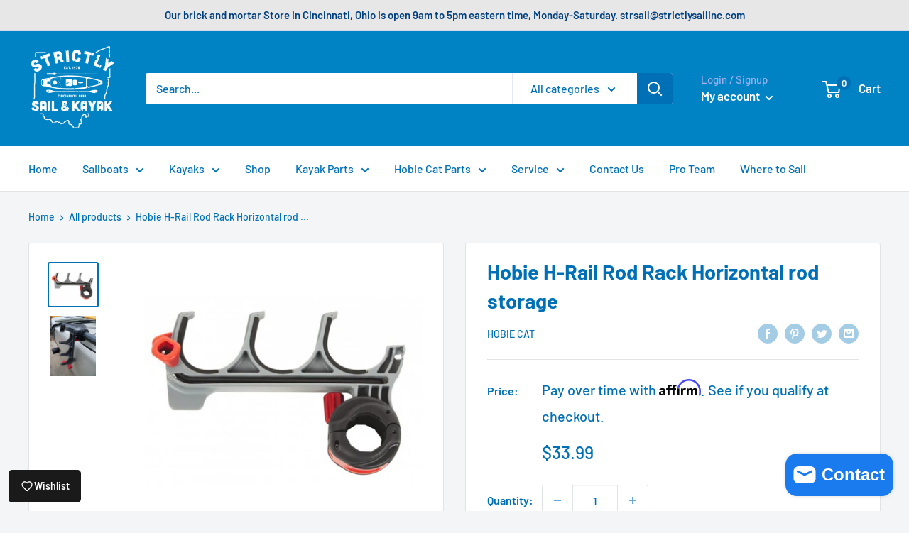

--- FILE ---
content_type: text/css
request_url: https://cdn.hengam.io/restock/styles.css
body_size: 2052
content:
.flexContainer {
  align-items: center;
  display: flex;
}

.noWrapFlexContainer {
  align-items: center;
  display: flex;
  flex-wrap: nowrap;
}

.notifyButtonStyle {
  cursor: pointer !important;
  margin: 10px 0;
  padding-left: 10px;
  padding-right: 10px;
  position: relative;
  text-align: center;
  white-space: normal;
  width: 100%;
  z-index: 1;
}

.submitButtonStyle {
  border-radius: 10px !important;
  width: 100% !important;
}

.inputStyle {
  border: 1px solid #8a8a8a;
  border-radius: 8px;
  box-sizing: border-box;
  height: 32px;
  margin: 0 !important;
  outline: none;
  padding: 0 10px;
  transition: all 0.4s;
  -webkit-transition: all 0.4s;
  width: 100%;
}

.errorStyle {
  color: red;
  font-size: 13px;
  margin-top: 0;
}

.modalIconStyle {
  margin-right: 10px;
  height: 24px;
  width: 24px;
}

.formTitleStyle {
  color: #202223;
  font-size: 16px !important;
  font-weight: 600;
  line-height: 24px !important;
  margin-bottom: 20px;
  margin-top: 0 !important;
  padding: 0 !important;
}

.fieldLabelStyle {
  display: flex;
  align-items: center;
  margin-bottom: 2px;
}

.fieldCheckboxStyle {
  height: 16px !important;
  margin: 0 !important;
  width: 16px !important;
  min-width: 16px !important;
  -webkit-appearance: auto !important;
  display: block !important;
}

.fieldLabelTextStyle.pushLabelTextStyle {
  padding-left: 5px !important;
}

.agreementCheckboxStyle {
  height: 16px !important;
  width: 16px !important;
  margin: 0 !important;
  min-width: 16px !important;
  -webkit-appearance: auto !important;
  display: block !important;
}

.fieldLabelTextStyle {
  color: #303030;
  font-size: 13px !important;
  font-weight: 400;
  line-height: 20px !important;
  padding: 0 !important;
  margin: 0 !important;
}

.channelWrapperStyle {
  margin-bottom: 12px;
}

.modalDescriptionStyle {
  color: #182036;
  font-size: 14px;
  margin-bottom: 10px;
  margin-top: 0;
}

.modalWrapperStyle {
  background-color: rgba(0, 0, 0, 0.7);
  height: 100vh;
  overflow: auto;
  position: fixed;
  right: 0;
  top: 0;
  transition: all 0.4s;
  -webkit-transition: all 0.4s;
  width: 100%;
  z-index: 2147483646;
}

.modalBoxStyle {
  background-color: #fff;
  border-radius: 12px;
  margin: 0 auto 300px;
  position: absolute;
  right: 50%;
  top: 50%;
  width: 375px;
  transition: all 0.4s;
  -webkit-transition: all 0.4s;
  transform: translate(50%, -50%);
  -webkit-transform: translate(50%, -50%);
  -moz-transform: translate(50%, -50%);
  -o-transform: translate(50%, -50%);
  -ms-transform: translate(50%, -50%);
}

.modalBoxUpperSectionStyle,
.modalBoxLowerSectionStyle {
  overflow: hidden;
  padding: 15px 20px;
}

.modalBoxLowerSectionStyle {
  background-color: #f6f6f7;
  border-radius: 0 0 12px 12px;
  padding: 15px 20px;
}

.modalCloseButtonStyle {
  cursor: pointer;
  position: absolute;
  right: 20px;
  top: 20px;
  height: 14px !important;
  width: 14px !important;
}

.brandingStyle {
  display: flex;
  justify-content: center;
  align-items: center;
  font-size: 12px;
  line-height: 15px;
  margin-bottom: 0;
  text-align: center;
  color: #182036;
}

.selectBoxStyle {
  background: #fff;
  border: 1px solid #8a8a8a;
  border-radius: 8px;
  height: 32px;
  margin-bottom: 10px;
  padding: 0 0 0 5px;
  width: 100%;
}

.agreementTextLabelStyle {
  align-items: center;
  color: #303030;
  display: flex;
  font-size: 13px;
  font-weight: 400;
  line-height: 20px !important;
  margin: 5px 0 10px;
}

.floatButtonStyle {
  border-radius: 5px 5px 0px 0px;
  top: 50%;
  width: 300px;
  position: fixed !important;
  right: 8px;
  z-index: 2147483645;
  padding: 10px 20px;
  font-size: 14px;
  cursor: pointer !important;
  font-weight: bold;
  margin: 0;
  height: 50px;
  transform: translate(45%, -50%) rotate(-90deg);
  -webkit-transform: translate(45%, -50%) rotate(-90deg);
  -moz-transform: translate(45%, -50%) rotate(-90deg);
  -o-transform: translate(45%, -50%) rotate(-90deg);
  -ms-transform: translate(45%, -50%) rotate(-90deg);
}

.toastStyle {
  border-radius: 8px;
  font-size: 13px;
  line-height: 20px;
  padding: 15px 30px 15px 45px;
  position: fixed;
  right: 15px;
  bottom: 15px;
  width: 355px;
  z-index: 2147483646;
}

.toastCheckIcon {
  position: absolute;
  left: 15px;
  top: 50%;
  transform: translateY(-50%);
  -webkit-transform: translateY(-50%);
  -moz-transform: translateY(-50%);
  -o-transform: translateY(-50%);
  -ms-transform: translateY(-50%);
}

.livePreviewOverlayStyle {
  content: '';
  height: 100%;
  position: fixed;
  right: 0;
  top: 0;
  width: 100%;
  z-index: 2147483647;
}

.hengam-product-price-wrapper {
  display: flex !important;
  align-items: center !important;
  flex-wrap: wrap !important;
}

.hengam-product-price-wrapper .hengam-pre-discount-price {
  text-decoration: line-through !important;
  padding-right: 10px;
}

.hengam-product-price-wrapper .hengam-final-price {
  font-weight: 600 !important;
}

.hengam-product-price-wrapper .hengam-preorder-badge {
  background-color: rgb(222, 222, 222);
  color: black;
  border-radius: 100px;
  padding: 4px 10px;
  font-size: 12px;
  margin-left: 15px;
}

.hengam-hide-buy-it-now-button-preorder,
.hengam-hide-buy-it-now-button-restock {
  display: none !important;
}

.hengam-preorder-button-loading {
  opacity: 0.7;
  pointer-events: none;
}

.nm-wishlist-spinner,
.hengam-preorder-button-spinner {
  width: 25px;
  height: 25px;
  border: 4px solid #ddd;
  border-top-color: #999;
  border-radius: 50%;
  animation: loading 0.8s ease infinite;
  margin: auto;
  display: block !important;
}

@keyframes loading {
  to {
    transform: rotate(1turn);
  }
}

.lowStockDescriptionStyle {
  display: flex;
  justify-content: center;
  align-items: start;
  gap: 6px;
  font-size: 14px;
  line-height: 20px;
  font-weight: 500;
  margin-bottom: 10px;
  text-align: start;
}

.lowStockDescriptionStyle * {
  margin: 0 !important;
  padding: 0 !important;
}

/*  ######## modal ######## */

.nm-modal-overlay {
  position: absolute;
  top: 0;
  left: 0;
  width: 100%;
  height: 100%;
  background-color: rgba(0, 0, 0, 0.5);
}
.nm-modal-container {
  position: fixed;
  top: 0;
  left: 0;
  width: 100%;
  height: 100%;
  transition: opacity 0.2s ease-in-out;
  z-index: 2001;
}

.nm-modal-close-button {
  cursor: pointer;
  width: 24px;
  height: 24px;
  display: flex;
  align-items: center;
  justify-content: center;
}

/*  ######## wishlist button ######## */

.nm-wishlist-button {
  cursor: pointer !important;
  margin: 10px 0;
  padding-left: 10px;
  padding-right: 10px;
  position: relative;
  text-align: center;
  white-space: normal;
  width: 100%;
  z-index: 1;
  display: flex !important;
  justify-content: center;
  align-items: center !important;
}

.nm-wishlist-open-list-button {
  position: fixed;
  padding: 10px 16px;
  border-radius: 5px;
  background-color: #1a1a1a;
  display: flex;
  align-items: center;
  gap: 7px;
  border: none;
  cursor: pointer;
  z-index: 2000;
  font-size: 14px;
  font-weight: 600;
  color: #fff;
}

.nm-wishlist-inline-access-button {
  width: 44px;
  height: 44px;
  display: flex;
  align-items: center;
  justify-content: center;
  cursor: pointer;
}

/*  ######## wishlist drawer ######## */

.nm-wishlist-drawer {
  background-color: #f5f5f5;
  width: 344px;
  max-width: 100%;
  height: 100vh;
  display: flex;
  flex-direction: column;
}
.nm-wishlist-drawer-header {
  display: flex;
  justify-content: space-between;
  align-items: center;
  padding: 12px 16px;
  background-color: white;
}
.nm-wishlist-drawer-title {
  font-size: 20px;
  font-weight: 600;
  color: #333;
}
.nm-wishlist-drawer-body {
  flex-grow: 1;
  padding: 16px;
  display: flex;
  justify-content: center;
  align-items: center;
  height: 100%;
}
.nm-wishlist-summery {
  display: flex;
  flex-direction: row;
  justify-content: space-between;
  align-items: center;
  margin-bottom: 8px;
}
.nm-wishlist-summery-product-count {
  font-size: 16px;
  font-weight: 500;
  color: #616161;
  letter-spacing: -0.2px;
}
.nm-wishlist-summery-add-all-to-cart {
  font-size: 14px;
  color: black;
  text-decoration: underline;
  cursor: pointer;
  border: none;
  background-color: transparent;
}
.nm-wishlist-summery-add-all-to-cart:disabled {
  color: #808080;
  cursor: default;
}

/*  ######## wishlist item card ######## */

.nm-wishlist-item-card {
  display: flex;
  flex-direction: column;
  gap: 12px;
  padding: 12px;
  background-color: white;
  border-radius: 10px;
  font-size: 14px;
  margin-bottom: 16px;
}
.nm-wishlist-item-image {
  width: 72px;
  min-width: 72px;
  height: 72px;
  object-fit: contain;
  border-radius: 8px;
  border: 1px solid #dedede;
}
.nm-wishlist-item-title {
  display: flex;
  flex-direction: column;
  gap: 2px;
  overflow: hidden;
}
.nm-wishlist-item-name {
  font-size: 16px;
  height: 24px;
  font-weight: 700;
  color: black;
  overflow: hidden;
  text-overflow: ellipsis;
  white-space: nowrap;
  text-decoration: none;
}
.nm-wishlist-item-variant {
  height: 21px;
  color: #707070;
  overflow: hidden;
  text-overflow: ellipsis;
  white-space: nowrap;
}
.nm-wishlist-item-price {
  margin-top: 4px;
  height: 21px;
  color: black;
}
.nm-wishlist-item-remove-button {
  background-color: white;
  border: 1px solid #dedede;
  width: 36px;
  height: 36px;
  cursor: pointer;
  border-radius: 5px;
}
.nm-wishlist-item-add-to-cart-button {
  background-color: #1773b0;
  color: white;
  border: none;
  flex-grow: 1;
  cursor: pointer;
  border-radius: 5px;
  font-weight: 600;
}
.nm-wishlist-item-add-to-cart-button:disabled {
  background-color: #f5f5f5;
  color: #707070;
  cursor: not-allowed;
  border: 1px solid #dedede;
}

/*  ######## empty state ######## */

.nm-wishlist-empty-state {
  flex-direction: column;
  gap: 24px;
}

.nm-wishlist-empty-state-description {
  font-size: 15px;
  font-weight: 500;
  color: #303030;
  text-align: center;
}
.nm-wishlist-empty-state-link {
  border: 1px solid #dedede;
  padding: 4px 8px;
  border-radius: 5px;
  font-size: 14px;
  font-weight: 600;
  color: black;
  text-decoration: none;
}

/*  ######## wishlist toast ######## */

.nm-wishlist-toast {
  border-radius: 8px;
  background-color: #ffffff;
  border: 1px solid #e3e3e3;
  box-shadow: 0px 4px 10px 0px rgba(0, 0, 0, 0.1);
  line-height: 20px;
  padding: 10px;
  position: fixed;
  width: 355px;
  z-index: 2147483646;
  display: flex;
  align-items: center;
  gap: 12px;
}
.nm-wishlist-toast-content {
  display: flex;
  flex-direction: column;
  justify-content: space-between;
  overflow: hidden;
  font-size: 12px;
  padding: 4px 0;
}
.nm-wishlist-toast-title {
  font-weight: 500;
  color: #000000;
  text-overflow: ellipsis;
  white-space: nowrap;
  text-decoration: none;
  overflow: hidden;
}
.nm-wishlist-toast-message {
  font-weight: 400;
  color: #707070;
}
.nm-wishlist-toast-image {
  width: 48px;
  min-width: 48px;
  height: 48px;
  object-fit: contain;
  border-radius: 8px;
  border: 1px solid #dedede;
}

/*  ######## login modal ######## */

.nm-wishlist-login-modal {
  display: flex;
  flex-direction: column;
  background-color: #fff;
  max-width: 100%;
  width: 500px;
  padding: 24px;
  gap: 24px;
  border-radius: 16px;
}
.nm-wishlist-login-modal-header {
  display: flex;
  justify-content: space-between;
  align-items: center;
  font-size: 20px;
  font-weight: 600;
  color: #333;
  padding-bottom: 8px;
}
.nm-wishlist-login-modal-button {
  background-color: #1773b0;
  color: white;
  border: none;
  flex-grow: 1;
  cursor: pointer;
  border-radius: 5px;
  font-weight: 600;
  text-decoration: none;
  text-align: center;
  padding: 12px;
}


--- FILE ---
content_type: text/javascript
request_url: https://strictlysailinc.com/cdn/shop/t/6/assets/custom.js?v=90373254691674712701631647810
body_size: -611
content:
//# sourceMappingURL=/cdn/shop/t/6/assets/custom.js.map?v=90373254691674712701631647810


--- FILE ---
content_type: text/javascript
request_url: https://cdn.shopify.com/extensions/019afe3e-5c8d-7997-9c8e-de1ed9bed501/notify-me-55/assets/restock-sdk-loader.js?v=1765202075
body_size: 855
content:
(function() {
  var _ReStockConfig = window._ReStockConfig || {};

  var metafieldConfigData = _ReStockConfig._metafields ? _ReStockConfig._metafields.sdkConfig : null;
  var metafieldPreOrderData = _ReStockConfig._metafields ? _ReStockConfig._metafields.preOrderConfig : null;
  var metafieldWishlistData = _ReStockConfig._metafields ? _ReStockConfig._metafields.wishlistConfig : undefined;
  
  delete window._ReStockConfig._metafields;

  function createRestockScript() {
    const restockSdkElement = document.createElement('script');
    restockSdkElement.setAttribute('defer', 'defer');
    restockSdkElement.src = "https://cdn.hengam.io/restock-alerts-sdk.js";
    document.body.appendChild(restockSdkElement);
  }

  function processNotifyMeConfigData(configData) {
    if (!configData.app_enabled) {
      return;
    }
    if (configData.is_suspended) {
      return;
    }
    
    _ReStockConfig = { ..._ReStockConfig, ...configData };
    window._ReStockConfig = _ReStockConfig;

    if(_ReStockConfig.wishlist?.is_service_active) {
      createRestockScript();
      return;
    }

    if (['collection','list-collections', 'search', 'page'].includes(_ReStockConfig.templateName)) {
      const collectionDisplayMode = configData.ui_style?.notify_me_styles?.find(config => config.page === 'COLLECTION_PAGE')?.inline_display_mode;
      const preOrderCollectionDisplayMode = configData.pre_order?.collection_page?.ui_styles?.display_mode;

      if ((!configData.is_back_in_stock_active || collectionDisplayMode === 'NOT_DISPLAYED') &&
          (!configData.pre_order.is_service_active || preOrderCollectionDisplayMode === 'NOT_DISPLAYED')) {
        return;
      }
    }
    
    if (_ReStockConfig.templateName === 'index') {
      const landingDisplayMode = configData.ui_style?.notify_me_styles?.find(config => config.page === 'LANDING_PAGES')?.inline_display_mode;
      const preOrderLandingDisplayMode = configData.pre_order?.landing_page?.ui_styles?.display_mode;

      if ((!configData.is_back_in_stock_active || landingDisplayMode === 'NOT_DISPLAYED') &&
          (!configData.pre_order.is_service_active || preOrderLandingDisplayMode === 'NOT_DISPLAYED')) {
        return;
      }
    }
    
    createRestockScript();
  }

  function hashDomain(domain) {
    let hash = 5381;
    for (let i = 0; i < domain.length; i++) {
        hash = ((hash << 5) + hash + domain.charCodeAt(i)) >>> 0;
    }
    return hash;
  }

  function assignGroup(shopifyDomain) {
    const DOBBY_USAGE_PERCENTAGE = 0; // 0 = route all shops to A (no Dobby); increase towards 100% to ramp Dobby traffic up.
    if (DOBBY_USAGE_PERCENTAGE <= 0) {
      return "A";
    } else if (DOBBY_USAGE_PERCENTAGE >= 100) {
      return "B";
    }
    const hashValue = hashDomain(shopifyDomain);
    // Normalize hash to [0, 100)
    const normalized = (hashValue / 0x100000000) * 100;
    return normalized <= DOBBY_USAGE_PERCENTAGE ? "B" : "A";
  }

  try {

    try {
      const url = new URL(window.location);
      const searchParams = url.searchParams;
      const shopDomain = searchParams.get('SHOP_DOMAIN') || window.Shopify?.shop || window.location.host;

      const abTestGroup = assignGroup(shopDomain);
      window._ReStockConfig.ab_test_group = abTestGroup;

      if (abTestGroup === "B") {
        const dobbyApiUrl = `https://dobby.notify-me.app/sdk/${shopDomain}`;

        fetch(dobbyApiUrl)
          .then(response => {
            if (!response.ok) {
              throw new Error(`Dobby API returned status ${response.status}`);
            }
            return response.json();
          })
          .then(data => {
            const wishlistConfig = data.wishlist ?? null;
            
            const { wishlist, ...sdkConfig } = data;
            
            if (!sdkConfig || !sdkConfig.shop_id) {
              throw new Error('Invalid Dobby API response');
            }
            
            window._ReStockConfig.wishlist = wishlistConfig !== null ? wishlistConfig : (metafieldWishlistData ?? undefined);
            
            processNotifyMeConfigData(sdkConfig);
          })
          .catch(error => {
            window._ReStockConfig.wishlist = metafieldWishlistData ?? undefined;
            window._ReStockConfig.pre_order = metafieldPreOrderData;
            
            if (metafieldConfigData && metafieldConfigData.shop_id) {
              processNotifyMeConfigData(metafieldConfigData);
            } else {
              createRestockScript();
            }
          });
      } else {
        const hasSdkMetafield = metafieldConfigData && metafieldConfigData.shop_id;
        const hasPreOrderMetafield = metafieldPreOrderData && typeof metafieldPreOrderData === 'object' && Object.keys(metafieldPreOrderData).length > 0;

        const fallbackApiUrl = `https://api.notify-me.app/sdk/${shopDomain}`;
        const preOrderFallbackApiUrl = `https://api.notify-me.app/pre-order/sdk/${shopDomain}`;

        const fetchSdkConfig = () => {
          return fetch(fallbackApiUrl)
            .then(response => {
              if (!response.ok) throw new Error(`SDK API returned status ${response.status}`);
              return response.json();
            })
            .then(data => {
              const { wishlist, ...sdkConfig } = data;
              if (!sdkConfig || !sdkConfig.shop_id) throw new Error('Invalid SDK API response');
              return { sdkConfig, wishlistConfig: wishlist ?? null };
            });
        };

        const fetchPreOrderConfig = () => {
          return fetch(preOrderFallbackApiUrl)
            .then(response => {
              if (!response.ok) throw new Error(`Pre-order API returned status ${response.status}`);
              return response.json();
            })
            .then(data => {
              return data;
            });
        };

        const sdkPromise = hasSdkMetafield
          ? Promise.resolve({ sdkConfig: metafieldConfigData, wishlistConfig: null })
          : fetchSdkConfig().catch(err => null);

        const preOrderPromise = hasPreOrderMetafield
          ? Promise.resolve(metafieldPreOrderData)
          : fetchPreOrderConfig().catch(err => null);

        Promise.all([sdkPromise, preOrderPromise])
          .then(([sdkResult, preOrderConfig]) => {
            if (sdkResult) {
              window._ReStockConfig.wishlist = sdkResult.wishlistConfig !== null
                ? sdkResult.wishlistConfig
                : (metafieldWishlistData ?? undefined);
              const combinedConfig = { ...sdkResult.sdkConfig, pre_order: preOrderConfig };
              processNotifyMeConfigData(combinedConfig);
            } else {
              window._ReStockConfig.wishlist = metafieldWishlistData ?? undefined;
              window._ReStockConfig.pre_order = preOrderConfig;
              createRestockScript();
            }
          });
      }
    } 
    catch (e) {
        window._ReStockConfig.wishlist = metafieldWishlistData ?? undefined;
        
        if (metafieldConfigData && metafieldConfigData.shop_id) {
          processNotifyMeConfigData(metafieldConfigData);
        } else {
          createRestockScript();
        }
    }
  } catch(error) {
    createRestockScript();
  }
})();
